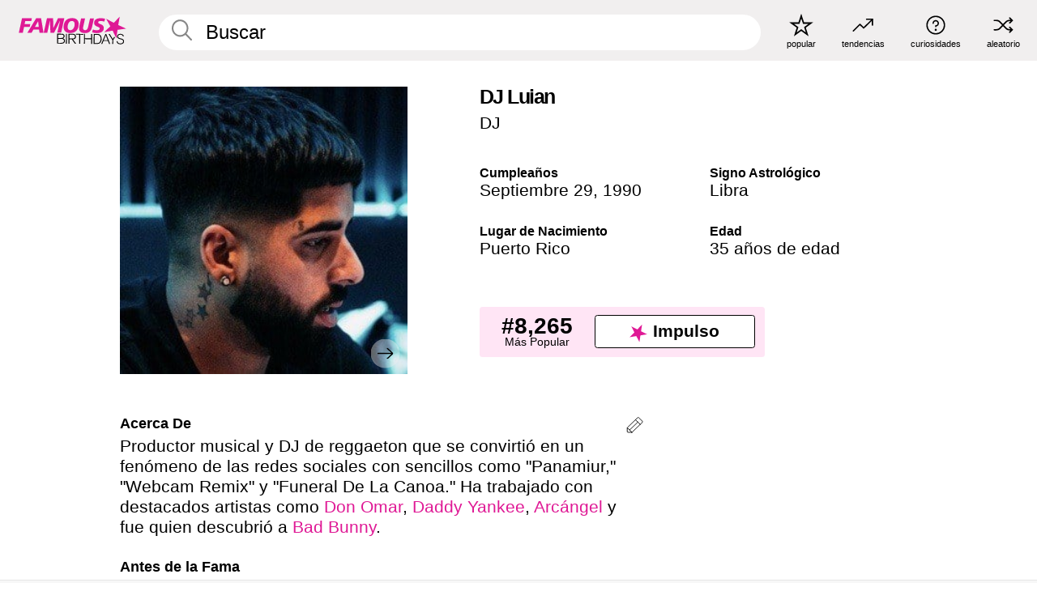

--- FILE ---
content_type: text/plain;charset=UTF-8
request_url: https://c.pub.network/v2/c
body_size: -268
content:
f69add4d-5674-4021-98cd-82d68e90a7dc